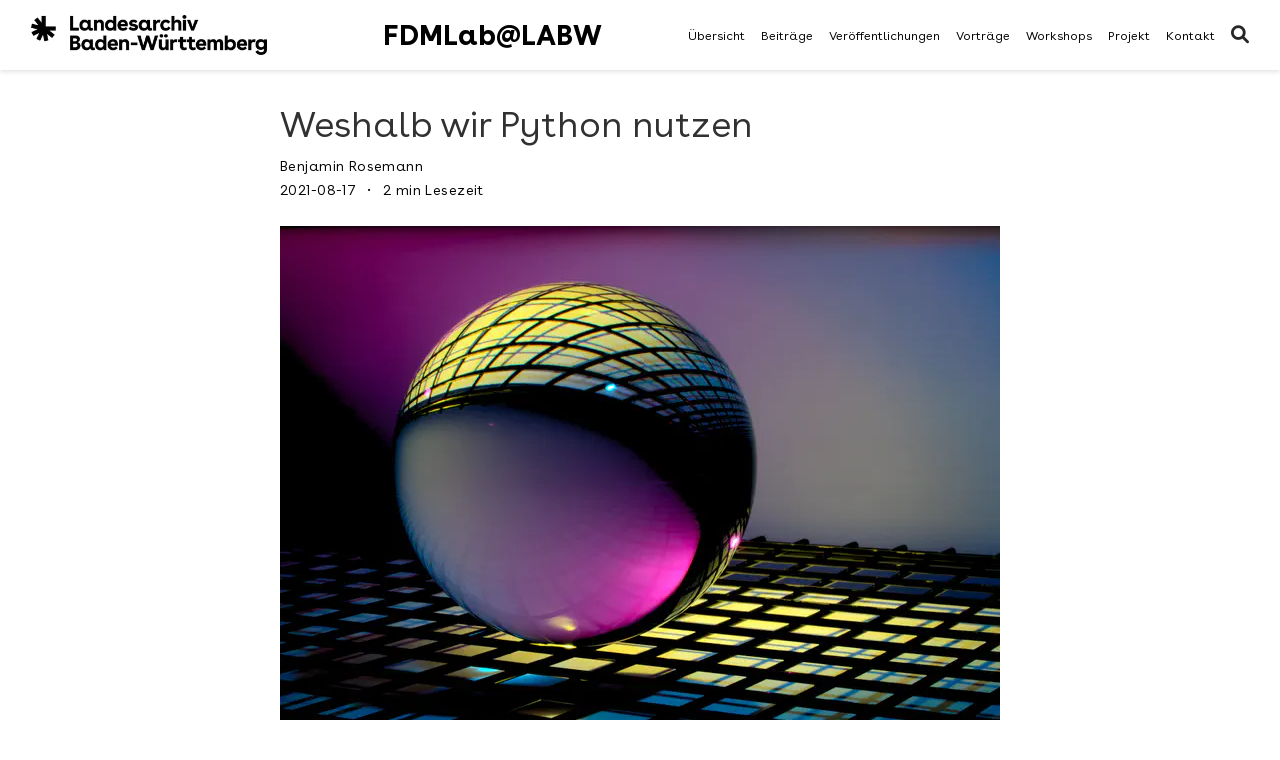

--- FILE ---
content_type: text/html; charset=UTF-8
request_url: https://fdmlab.landesarchiv-bw.de/post/2021-08-weshalb-wir-python-nutzen/
body_size: 17571
content:
<!doctype html><!-- This site was created with Wowchemy. https://www.wowchemy.com --><!-- Last Published: 13. Mai 2025 --><html lang=de-de><head><meta charset=utf-8><meta name=viewport content="width=device-width,initial-scale=1"><meta http-equiv=x-ua-compatible content="IE=edge"><meta name=generator content="Wowchemy 5.7.0 for Hugo"><link rel=stylesheet href=/css/vendor-bundle.min.16f785cdb553c8c4431db6775122af35.css media=print onload='this.media="all"'><link rel=stylesheet href=/css/vendor/main.min.css><link rel=stylesheet href=/css/wowchemy.6a79b8534abfc80d90384d4a7e7be47b.css><link rel=stylesheet href=/css/libs/chroma/github-light.min.css title=hl-light media=print onload='this.media="all"'><link rel=stylesheet href=/css/libs/chroma/dracula.min.css title=hl-dark media=print onload='this.media="all"' disabled><meta name=author content="Benjamin Rosemann"><meta name=description content="Wir nutzen eine inzwischen 30 Jahre alte Programmiersprache und werden hin und wieder mit der Frage konfrontiert: Weshalb Python?
Daher gibt es hier eine Liste von Alternativen und unsere Gründe bei Python zu bleiben."><link rel=alternate hreflang=de-de href=https://fdmlab.landesarchiv-bw.de/post/2021-08-weshalb-wir-python-nutzen/><link rel=canonical href=https://fdmlab.landesarchiv-bw.de/post/2021-08-weshalb-wir-python-nutzen/><link rel=manifest href=/manifest.webmanifest><link rel=icon type=image/png href=/media/icon_hufbab504dd86dd21f19c10d12221222ca_10275_32x32_fill_lanczos_center_3.png><link rel=apple-touch-icon type=image/png href=/media/icon_hufbab504dd86dd21f19c10d12221222ca_10275_180x180_fill_lanczos_center_3.png><meta name=theme-color content="#ffcc00"><meta property="twitter:card" content="summary_large_image"><meta property="twitter:site" content="@LandesarchivBW"><meta property="twitter:creator" content="@LandesarchivBW"><meta property="twitter:image" content="https://fdmlab.landesarchiv-bw.de/post/2021-08-weshalb-wir-python-nutzen/featured.jpg"><meta property="og:site_name" content="FDMLab@LABW"><meta property="og:url" content="https://fdmlab.landesarchiv-bw.de/post/2021-08-weshalb-wir-python-nutzen/"><meta property="og:title" content="Weshalb wir Python nutzen | FDMLab@LABW"><meta property="og:description" content="Wir nutzen eine inzwischen 30 Jahre alte Programmiersprache und werden hin und wieder mit der Frage konfrontiert: Weshalb Python?
Daher gibt es hier eine Liste von Alternativen und unsere Gründe bei Python zu bleiben."><meta property="og:image" content="https://fdmlab.landesarchiv-bw.de/post/2021-08-weshalb-wir-python-nutzen/featured.jpg"><meta property="og:locale" content="de-de"><meta property="article:published_time" content="2021-08-17T00:00:00+00:00"><meta property="article:modified_time" content="2021-08-17T00:00:00+00:00"><script type=application/ld+json>{"@context":"https://schema.org","@type":"BlogPosting","mainEntityOfPage":{"@type":"WebPage","@id":"https://fdmlab.landesarchiv-bw.de/post/2021-08-weshalb-wir-python-nutzen/"},"headline":"Weshalb wir Python nutzen","image":["https://fdmlab.landesarchiv-bw.de/post/2021-08-weshalb-wir-python-nutzen/featured.jpg"],"datePublished":"2021-08-17T00:00:00Z","dateModified":"2021-08-17T00:00:00Z","author":{"@type":"Person","name":"Benjamin Rosemann"},"publisher":{"@type":"Organization","name":"FDMLab am Landesarchiv Baden-Württemberg\"","logo":{"@type":"ImageObject","url":"https://fdmlab.landesarchiv-bw.de/media/logo_hu525a4c3fb24c777e0d647754670c8a2b_78779_192x192_fit_lanczos_3.png"}},"description":"\u003cp\u003eWir nutzen eine inzwischen 30 Jahre alte Programmiersprache und werden hin und wieder mit der Frage konfrontiert: Weshalb Python?\nDaher gibt es hier eine Liste von Alternativen und unsere Gründe bei Python zu bleiben.\u003c/p\u003e"}</script><script>window.addEventListener("load",function(){window.cookieconsent.initialise({palette:{popup:{background:"#ffcc00",text:"rgb(255, 255, 255)"},button:{background:"rgb(255, 255, 255)",text:"#ffcc00"}},theme:"classic",content:{message:"Um unsere Webseite für Sie optimal zu gestalten und fortlaufend verbessern zu können, verwenden wir Cookies.",dismiss:"Verstanden!",link:"Mehr erfahren",href:"https://www.cookiesandyou.com"}})})</script><title>Weshalb wir Python nutzen | FDMLab@LABW</title></head><body id=top data-spy=scroll data-offset=70 data-target=#TableOfContents class=page-wrapper data-wc-page-id=7dd512b5a52c0dd3548713815ecdf4ee><script src=/js/wowchemy-init.min.dff003c43efb99b0c3f0308d65920ac5.js></script><aside class=search-modal id=search><div class=container><section class=search-header><div class="row no-gutters justify-content-between mb-3"><div class=col-6><h1>Suche</h1></div><div class="col-6 col-search-close"><a class=js-search href=# aria-label=Close><i class="fas fa-times-circle text-muted" aria-hidden=true></i></a></div></div><div id=search-box><input name=q id=search-query placeholder=Suche... autocapitalize=off autocomplete=off autocorrect=off spellcheck=false type=search class=form-control aria-label=Suche...></div></section><section class=section-search-results><div id=search-hits></div></section></div></aside><div class="page-header header--fixed"><header><nav class="navbar navbar-expand-lg navbar-light compensate-for-scrollbar" id=navbar-main><div class=container-xl><div class="d-none d-lg-inline-flex"><a class=navbar-brand href=/><img src=/media/logo_hu525a4c3fb24c777e0d647754670c8a2b_78779_0x70_resize_lanczos_3.png alt=FDMLab@LABW></a></div><button type=button class=navbar-toggler data-toggle=collapse data-target=#navbar-content aria-controls=navbar-content aria-expanded=false aria-label="Navigation einblenden">
<span><i class="fas fa-bars"></i></span></button><div class="navbar-brand-mobile-wrapper d-inline-flex d-lg-none"><a class=navbar-brand href=/><img src=/media/logo_hu525a4c3fb24c777e0d647754670c8a2b_78779_0x70_resize_lanczos_3.png alt=FDMLab@LABW></a></div><div class="navbar-collapse main-menu-item collapse justify-content-end" id=navbar-content><ul class="navbar-nav d-md-inline-flex"><li class=nav-item><a class=nav-link href=/><span>Übersicht</span></a></li><li class=nav-item><a class=nav-link href=/post><span>Beiträge</span></a></li><li class=nav-item><a class=nav-link href=/publication><span>Veröffentlichungen</span></a></li><li class=nav-item><a class=nav-link href=/event><span>Vorträge</span></a></li><li class=nav-item><a class=nav-link href=/workshops><span>Workshops</span></a></li><li class=nav-item><a class=nav-link href=/projekt><span>Projekt</span></a></li><li class=nav-item><a class=nav-link href=/kontakt><span>Kontakt</span></a></li></ul></div><ul class="nav-icons navbar-nav flex-row ml-auto d-flex pl-md-2"><li class=nav-item><a class="nav-link js-search" href=# aria-label=Suche><i class="fas fa-search" aria-hidden=true></i></a></li></ul></div></nav></header></div><div class=page-body><article class=article><div class="article-container pt-3"><h1>Weshalb wir Python nutzen</h1><div class=article-metadata><div><span><a href=/author/benjamin-rosemann/>Benjamin Rosemann</a></span></div><span class=article-date>2021-08-17</span>
<span class=middot-divider></span>
<span class=article-reading-time>2 min Lesezeit</span></div></div><div class="article-header article-container featured-image-wrapper mt-4 mb-4" style=max-width:720px;max-height:566px><div style=position:relative><img src=/post/2021-08-weshalb-wir-python-nutzen/featured_huca6906db631a915bfe478d6b89ef4e24_844061_720x2500_fit_q75_h2_lanczos.webp width=720 height=566 alt="Symbolfoto für die Programmiersprache Python." class=featured-image>
<span class=article-header-caption>Photo by <a href=https://unsplash.com/@lazycreekimages target=_blank rel=noopener>Michael Dziedzic</a> on <a href=https://unsplash.com/ target=_blank rel=noopener>Unsplash</a>.</span></div></div><div class=article-container><div class=article-style><p>Wir nutzen eine inzwischen 30 Jahre alte Programmiersprache und werden hin und wieder mit der Frage konfrontiert: Weshalb Python?
Daher gibt es hier eine Liste von Alternativen und unsere Gründe bei Python zu bleiben.</p><h2 id=hahahugoshortcode-s0-hbhb-chttpsdewikipediaorgwikic_programmiersprache><a href=https://de.wikipedia.org/wiki/C_%28Programmiersprache%29 target=_blank rel=noopener><i class="fas fa-code pr-1 fa-fw"></i> C</a></h2><p>Geschwindigkeit, Geschwindigkeit, Geschwindigkeit.</p><p>Durch die Verwendung von C anstatt Python können Berechnungen 10-100 mal schneller ausgeführt werden.
Das ist insbesondere bei Aufgaben aus dem Bereich des Machine Learning und Massendatenverarbeitung relevant.</p><p>Mit <a href=https://cython.org/ target=_blank rel=noopener>Cython</a> gibt es für Python eine Erweiterung, mit der dieser Geschwindigkeitsvorteil
direkt in Python genutzt werden kann, ohne die komplette Code-Basis auf C umzustellen.</p><h2 id=hahahugoshortcode-s1-hbhb-elixirhttpselixir-langorg><a href=https://elixir-lang.org/ target=_blank rel=noopener><i class="far fa-file-code pr-1 fa-fw"></i> Elixir</a></h2><p>Basierend auf der stabilen und robusten <a href=https://www.erlang.org/ target=_blank rel=noopener>Erlang VM</a> ist Elixir eine Lieblingssprache von Entwicklern von verteilen Systemen.
Wir sind jedoch am Experimentieren und (noch?) nicht bei der Entwicklung verteilter Systeme.</p><h2 id=hahahugoshortcode-s2-hbhb-gohttpsgolangorg><a href=https://golang.org/ target=_blank rel=noopener><i class="fas fa-file-code pr-1 fa-fw"></i> Go</a></h2><p>Mit Go können performante und leichtgewichtige Anwendungen programmiert werden,
die sich besonders in kurzlebigen Containern im Cloudumfeld wohl fühlen.
Ein Grund für uns die Sprache auf dem Schirm zu haben, jedoch für unsere aktuellen Use-Case ungeeignet.</p><h2 id=hahahugoshortcode-s3-hbhb-javahttpswwwjavacom><a href=https://www.java.com/ target=_blank rel=noopener><i class="fab fa-java pr-1 fa-fw"></i> Java</a></h2><p>Ein großes Argument für Java ist die Verfügbarkeit von professionellen Entwicklern und Dienstleistern,
sowie die Unterstützung von erprobten Big Data Technologien.</p><p>Java stellt einen erheblichen Overhead für die Entwicklung und Ausführung von Prototypen im Experimentierstadium dar.
Für die für uns relevanten APIs und Bibliotheken gibt es Python SDKs oder Python Wrapper,
die für unsere Zwecke bisher ausreichend waren.</p><h2 id=hahahugoshortcode-s4-hbhb-juliahttpsjulialangorg><a href=https://julialang.org/ target=_blank rel=noopener><i class="fas fa-caret-up pr-1 fa-fw"></i> Julia</a></h2><p>Julia sieht toll aus und auch die <a href=https://julialang.org/benchmarks/ target=_blank rel=noopener>Micro-Benchmarks</a> sind überzeugend.
Noch ist Python aber weitaus verbreiteter
(siehe <a href=https://www.tiobe.com/tiobe-index/ target=_blank rel=noopener>TIOBE-Index</a>)
und für uns daher attraktiver.</p><h2 id=hahahugoshortcode-s5-hbhb-nimhttpsnim-langorg><a href=https://nim-lang.org/ target=_blank rel=noopener><i class="fas fa-crown pr-1 fa-fw"></i> Nim</a></h2><p>In manchen Kreisen wird Nim als Nachfolger von Python gehandelt, da es eine ähnlich verständliche Syntax hat,
jedoch nativ unter anderem zu C und JavaScript kompiliert.
Das ermöglicht eine hohe Performance <strong>und</strong> Lauffähigkeit auf unterschiedlichen Plattformen.</p><h2 id=hahahugoshortcode-s6-hbhb-rhttpswwwr-projectorg><a href=https://www.r-project.org/ target=_blank rel=noopener><i class="fab fa-r-project pr-1 fa-fw"></i> R</a></h2><p>In vielen von uns bearbeiteten Bereichen sind R und Python von der Funktionalität her austauschbar
und R ggf. sogar in der Performance überlegen.
Wir bevorzugen jedoch das breitere Aufgabenspektrum und die verständlichere Syntax von Python.</p><h2 id=hahahugoshortcode-s7-hbhb-rusthttpswwwrust-langorg><a href=https://www.rust-lang.org/ target=_blank rel=noopener><i class="fab fa-rust pr-1 fa-fw"></i> Rust</a></h2><p>Ähnlich wie Go für die Cloud ist Rust für das Web eine auf Performance ausgerichtete Programmiersprache. Für unsere Fokus aber ungeeignet.</p><h2 id=hahahugoshortcode-s8-hbhb-pythonhttpswwwpythonorg><a href=https://www.python.org/ target=_blank rel=noopener><i class="fab fa-python pr-1 fa-fw"></i> Python</a></h2><p>Neben einer Top 3 Platzierung im TIOBE-Index (2019, 2020 und 2021)
war Python auch in der <a href=https://insights.stackoverflow.com/survey/2020#most-loved-dreaded-and-wanted target=_blank rel=noopener>Stack Overflow Entwicklerumfrage 2020</a>
die Nummer 3 der beliebtesten Programmiersprachen.</p><figure id=figure-pythonhttpsxkcdcom353-von-randall-munroe-unter-cc-by-nc-lizenzhttpcreativecommonsorglicensesby-nc25><div class="d-flex justify-content-center"><div class=w-100><img alt="[Python](https://xkcd.com/353/) von Randall Munroe unter [CC BY-NC Lizenz](http://creativecommons.org/licenses/by-nc/2.5/)." srcset="/post/2021-08-weshalb-wir-python-nutzen/python_huf2a138459cd1d60320e7ba21a9b6b089_90814_31fe036da87e9cb9021d37b9e223175c.webp 400w,
/post/2021-08-weshalb-wir-python-nutzen/python_huf2a138459cd1d60320e7ba21a9b6b089_90814_5edc510e678d4ec10647de9bf54c24d8.webp 760w,
/post/2021-08-weshalb-wir-python-nutzen/python_huf2a138459cd1d60320e7ba21a9b6b089_90814_1200x1200_fit_q75_h2_lanczos_3.webp 1200w" src=/post/2021-08-weshalb-wir-python-nutzen/python_huf2a138459cd1d60320e7ba21a9b6b089_90814_31fe036da87e9cb9021d37b9e223175c.webp width=518 height=588 loading=lazy data-zoomable></div></div><figcaption><a href=https://xkcd.com/353/ target=_blank rel=noopener>Python</a> von Randall Munroe unter <a href=http://creativecommons.org/licenses/by-nc/2.5/ target=_blank rel=noopener>CC BY-NC Lizenz</a>.</figcaption></figure><p>Für uns sind die drei Hauptgründe für die Nutzung von Python:</p><ol><li>Niedrige Einstiegsschwelle => der Code ist auch für Informationswissenschaftler nachvollziehbar.</li><li>Unterstützung aller von uns benötigten Technologien.</li><li>Geeignet für Prototyping und für produktive Anwendungen.</li></ol></div><div class=article-tags><a class="badge badge-light" href=/tag/python/>Python</a>
<a class="badge badge-light" href=/tag/programmiersprachen/>Programmiersprachen</a></div><div class=share-box><ul class=share></ul></div><div class="media author-card content-widget-hr"><a href=/author/benjamin-rosemann/><img class="avatar mr-3 avatar-circle" src=/author/benjamin-rosemann/avatar_hu58a765f40f8268ccf6c89df2c1420b27_405143_270x270_fill_q75_lanczos_center.jpg alt="Benjamin Rosemann"></a><div class=media-body><h5 class=card-title><a href=/author/benjamin-rosemann/>Benjamin Rosemann</a></h5><h6 class=card-subtitle>Data Scientist</h6><p class=card-text>Ich evaluiere KI- und Software-Lösungen und integriere sie in den Archivalltag.</p><ul class=network-icon aria-hidden=true><li><a href=https://orcid.org/0000-0002-0780-3979 target=_blank rel=noopener><i class="ai ai-orcid"></i></a></li><li><a href=https://github.com/b2m target=_blank rel=noopener><i class="fab fa-github"></i></a></li></ul></div></div><div class="article-widget content-widget-hr"><h3>Ähnliches</h3><ul><li><a href=/workshop/openrefine-fortgeschrittene/20-python-mit-openrefine/>Workshop - Python in OpenRefine</a></li><li><a href=/workshop/openrefine-fortgeschrittene/19-erweitertes-clustering/>Workshop - Erweitertes Clustering</a></li><li><a href=/post/2023-02-ner-und-gnd-zur-verbesserung-der-erschliessung/>Named-entity Recognition und Gemeinsame Normdatei zur Verbesserung der Erschließung</a></li><li><a href=/post/2022-09-ner-modell-mit-gnd-starthilfe-trainieren/>NER Modell mit GND Starthilfe trainieren</a></li><li><a href=/post/2021-08-warum-wir-jupyter-lieben/>Warum wir Jupyter lieben</a></li></ul></div></div></article></div><div class=page-footer><div class=container><footer class=site-footer><p class=powered-by><a href=https://www.landesarchiv-bw.de/de/service/impressum/47069>Impressum</a>
&#183;
<a href=https://www.landesarchiv-bw.de/de/service/datenschutz/63445>Datenschutzerklärung</a>
&#183;
<a type=application/rss+xml href=https://fdmlab.landesarchiv-bw.de/index.xml title="RSS FDMLab@LABW">RSS</a></p><p class="powered-by copyright-license-text">© 2025 Landesarchiv Baden-Württemberg</p></p></footer></div></div><script src=/js/vendor-bundle.min.d26509351aa0ff874abbee824e982e9b.js></script>
<script src=/js/vendor/main.min.js></script>
<script id=search-hit-fuse-template type=text/x-template>
    <div class="search-hit" id="summary-{{key}}">
      <div class="search-hit-content">
        <div class="search-hit-name">
          <a href="{{relpermalink}}">{{title}}</a>
          <div class="article-metadata search-hit-type">{{type}}</div>
          <p class="search-hit-description">{{snippet}}</p>
        </div>
      </div>
    </div>
  </script><script id=page-data type=application/json>{"use_headroom":true}</script><script src=/js/wowchemy-headroom.db4755770454eb63685f8de785c0a172.js type=module></script>
<script src=/de/js/wowchemy.min.13564bcfc633cce4a829104f63f81eae.js></script><div id=modal class="modal fade" role=dialog><div class=modal-dialog><div class=modal-content><div class=modal-header><h5 class=modal-title>Zitieren</h5><button type=button class=close data-dismiss=modal aria-label=Close>
<span aria-hidden=true>&#215;</span></button></div><div class=modal-body><pre><code></code></pre></div><div class=modal-footer><a class="btn btn-outline-primary my-1 js-copy-cite" href=# target=_blank><i class="fas fa-copy"></i> Kopie</a>
<a class="btn btn-outline-primary my-1 js-download-cite" href=# target=_blank><i class="fas fa-download"></i> Download</a><div id=modal-error></div></div></div></div></div><script src=/js/wowchemy-publication.68f8d7090562ca65fc6d3cb3f8f2d2cb.js type=module></script></body></html>